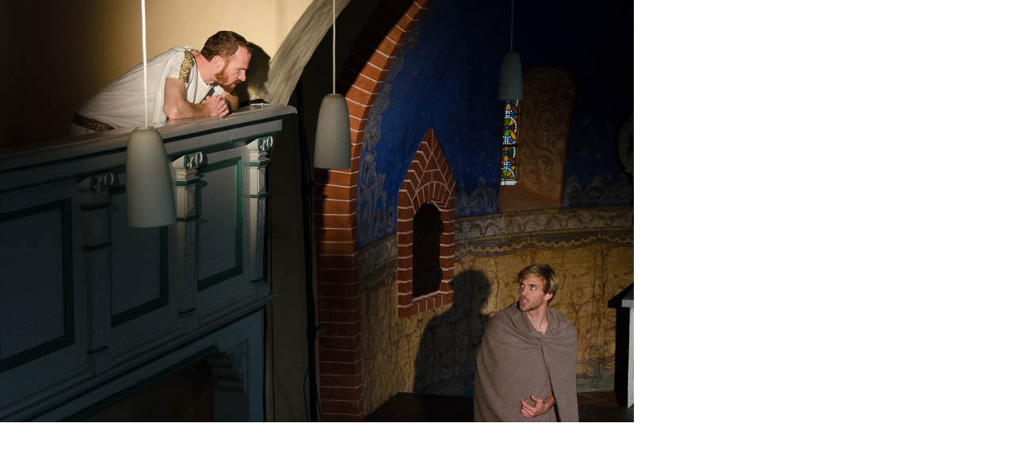

--- FILE ---
content_type: text/html
request_url: https://theater-in-der-kirche.de/index.php?eID=tx_cms_showpic&file=uploads%2Fpics%2F1813RDK_203_D51_14481w.jpg&md5=f552c34be1535d0b2bbf0059ea9092e7c4e667f6&parameters%5B0%5D=YTo0OntzOjU6IndpZHRoIjtzOjQ6IjgwMG0iO3M6NjoiaGVpZ2h0IjtzOjQ6IjYw&parameters%5B1%5D=MG0iO3M6NzoiYm9keVRhZyI7czo0MToiPGJvZHkgc3R5bGU9Im1hcmdpbjowOyBi&parameters%5B2%5D=YWNrZ3JvdW5kOiNmZmY7Ij4iO3M6NDoid3JhcCI7czozNzoiPGEgaHJlZj0iamF2&parameters%5B3%5D=YXNjcmlwdDpjbG9zZSgpOyI%2BIHwgPC9hPiI7fQ%3D%3D
body_size: 119
content:

<!DOCTYPE HTML PUBLIC "-//W3C//DTD HTML 4.0 Transitional//EN">

<html>
<head>
	<title>Image</title>
	<meta name="robots" content="noindex,follow" />
</head>
		<body style="margin:0; background:#fff;"><a href="javascript:close();"><img src="uploads/pics/1813RDK_203_D51_14481w.jpg" width="800" height="533" border="0" alt="" /></a>
		</body>
		</html>